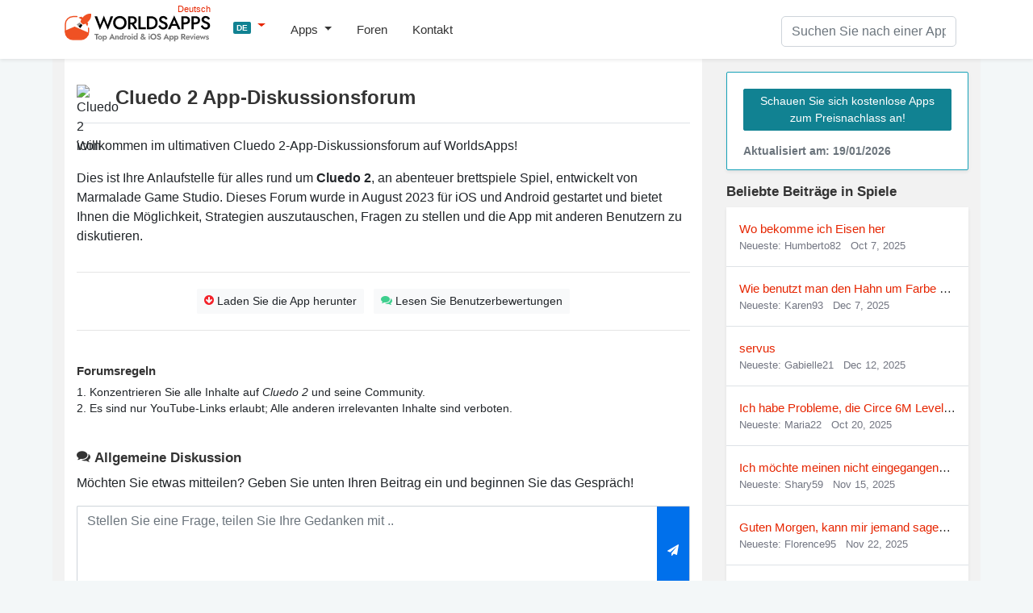

--- FILE ---
content_type: text/html; charset=UTF-8
request_url: https://worldsapps.com/de/discussion-cluedo
body_size: 9218
content:
<!DOCTYPE html>
<html lang="de-DE">
<head>
    <meta charset="UTF-8">
    <meta name="viewport" content="width=device-width, initial-scale=1">
    <meta name="robots" content="index, follow, max-image-preview:large, max-snippet:-1, max-video-preview:-1">
    
    <title>Cluedo 2-App-Diskussion | Strategien und Tipps | WorldsApps</title>
    <meta name="description" content="Treten Sie dem Cluedo 2-Forum bei, um mit anderen Benutzern auf iOS und Android zu diskutieren, Hilfe zu erhalten und Erfahrungen auszutauschen">
    <link rel="canonical" href="https://worldsapps.com/de/discussion-cluedo">
    <meta property="og:locale" content="de-DE">
    <meta property="og:type" content="article">
    <meta property="og:title" content="Cluedo 2-App-Diskussion | Strategien und Tipps | WorldsApps">
    <meta property="og:description" content="Treten Sie dem Cluedo 2-Forum bei, um mit anderen Benutzern auf iOS und Android zu diskutieren, Hilfe zu erhalten und Erfahrungen auszutauschen">
    <meta property="og:url" content="https://worldsapps.com/de/discussion-cluedo">
    <meta property="og:site_name" content="WorldsApps">

    <meta name="twitter:card" content="summary_large_image">
    <meta name="twitter:title" content="Cluedo 2-App-Diskussion | Strategien und Tipps | WorldsApps">
    <meta name="twitter:description" content="Treten Sie dem Cluedo 2-Forum bei, um mit anderen Benutzern auf iOS und Android zu diskutieren, Hilfe zu erhalten und Erfahrungen auszutauschen">
    
    <meta name="twitter:url" content="https://worldsapps.com/de/discussion-cluedo">
    <link rel="icon" href="https://worldsapps.com/de/faviconew.ico" sizes="any">
    <link rel="icon" href="https://worldsapps.com/de/faviconew.svg" type="image/svg+xml">
    <link rel="apple-touch-icon" href="https://worldsapps.com/de/apple-touch-icon.png">


    <link rel="preconnect" href="https://googleads.g.doubleclick.net">
    <link rel="dns-prefetch" href="https://googleads.g.doubleclick.net">
    <link rel="preconnect" href="https://pagead2.googlesyndication.com">
    <link rel="dns-prefetch" href="https://pagead2.googlesyndication.com">

    <!-- codes -->
    <link rel="stylesheet" href="/themes/default/mystyle.css?ver=6.8.4" media="all">

    <script async src="https://pagead2.googlesyndication.com/pagead/js/adsbygoogle.js?client=ca-pub-3209491808314147" crossorigin="anonymous"></script>

    <script src="https://code.jquery.com/jquery-3.6.4.min.js" integrity="sha256-oP6HI9z1XaZNBrJURtCoUT5SUnxFr8s3BzRl+cbzUq8=" crossorigin="anonymous"></script>
      
    <script src="https://cdnjs.cloudflare.com/ajax/libs/jquery-cookie/1.4.1/jquery.cookie.min.js"></script>

    <script async src="https://www.googletagmanager.com/gtag/js?id=G-1MZJ3R6F55"></script>
    <script>
      window.dataLayer = window.dataLayer || [];
      function gtag(){dataLayer.push(arguments);}
      gtag('js', new Date());
      gtag('config', 'G-1MZJ3R6F55');
    </script>
    </head>

    <body>
    <header>
      <nav class="navbar navbar-expand-lg navbar-light bg-light osahan-nav shadow-sm">
         <div class="container">
            <a class="navbar-brand mb-2" href="/de" aria-label="WorldsApps.com" title="WorldsApps Top-Apps für iOS und Android"><img width="193" height="42" alt="WorldsApps Top-Apps für iOS und Android" src="/img/worlds-apps-logo.svg"><span>Deutsch</span></a>
                <div class="dropdown mb-2">
                     <a class="dropdown-toggle" href="#" role="button" data-toggle="dropdown" aria-haspopup="true" aria-expanded="false">
                     <span class="badge badge-info">DE</span>
                     </a>
                     
                     <div class="dropdown-menu dropdown-menu-left shadow-sm border-0">
                           <a class="dropdown-item text-left" href="/"><span class="badge badge-info p-1">EN</span> English</a><a class="dropdown-item text-left" href="/es"><span class="badge badge-info p-1">ES</span> Spanish</a><a class="dropdown-item text-left" href="/it"><span class="badge badge-info p-1">IT</span> Italian</a><a class="dropdown-item text-left" href="/fr"><span class="badge badge-info p-1">FR</span> French</a><a class="dropdown-item text-left" href="/sv"><span class="badge badge-info p-1">SV</span> Swedish</a>                     </div>
                </div>  

            <button class="navbar-toggler mb-2" data-toggle="collapse" data-target="#navbarNavDropdown" aria-controls="navbarNavDropdown" aria-expanded="false" aria-label="Toggle navigation">
            <span class="navbar-toggler-icon"></span>
            </button>

            <div class="collapse navbar-collapse" id="navbarNavDropdown">
               <ul class="navbar-nav mr-auto">
                  <li class="nav-item dropdown">
                     <a class="nav-link dropdown-toggle" href="#" role="button" data-toggle="dropdown" aria-haspopup="true" aria-expanded="false">
                     Apps                     </a>
                     <div class="dropdown-menu dropdown-menu-left shadow-sm border-0">
                        <a class="dropdown-item" href="/de/top">Top kostenlose Apps</a>
                        <a class="dropdown-item" href="/de/top/paid">Top bezahlte Apps</a>                        
                        <a class="dropdown-item" href="/de/top/games">Top kostenlose Spiele</a>
                        <a class="dropdown-item" href="/de/top/games/paid">Top bezahlte Spiele</a>  
                        <a class="dropdown-item" href="/de/apps">Neueste Apps</a>                          
                     </div>
                  </li>                  
                  <li class="nav-item">
                     <a class="nav-link" href="/de/forums">Foren</a>
                  </li> 
                  <li class="nav-item">
                     <a class="nav-link" href="/de/contact">Kontakt</a>
                  </li> 
               </ul>
            </div>

            <div class="nav_search">
                <form id="searchform" action="/de/search-apps" method="POST" name="searchbar">
                <input type="hidden" value="1" name="search">
                     <div class="input-group">
                        <input class="form-control" placeholder="Suchen Sie nach einer App" name="q" id="q" type="text" required="required">
                     </div>
                </form>
            </div>
         </div>
      </nav>
    </header>

    <div class="container">
        <div class="row bg-w2 pb-3">
            <main class="site_left">
                 <div class="bg-white-content pt-3">
                     <div class="row">
                     <div class="col-md-12">
                         <img alt="Cluedo 2 icon" src="/img/apps/6447306697/icon-discussion-cluedo-2.jpg" class="app-title-pic rounded-pill float-left" width="50" height="50">
                         <h1 class="mb-3 mt-3 pb-3 border-bottom">Cluedo 2 App-Diskussionsforum</h1>
                         <p>Willkommen im ultimativen Cluedo 2-App-Diskussionsforum auf WorldsApps!</p>
                         <p>Dies ist Ihre Anlaufstelle für alles rund um <b>Cluedo 2</b>, an abenteuer brettspiele Spiel, entwickelt von Marmalade Game Studio. Dieses Forum wurde in August 2023 für iOS und Android gestartet und bietet Ihnen die Möglichkeit, Strategien auszutauschen, Fragen zu stellen und die App mit anderen Benutzern zu diskutieren.</p>

<!-- worldsapps ad1 -->
<div class="adbox" style="min-height:325px">
<ins class="adsbygoogle"
     style="display:block"
     data-ad-client="ca-pub-3209491808314147"
     data-ad-slot="5459462623"
     data-ad-format="auto" 
     data-full-width-responsive="true"></ins>
<script>
     (adsbygoogle = window.adsbygoogle || []).push({});
</script>
</div>
 
                    </div>  

                                        
                     <div class="col-md-12">
                    <hr>
                      <div class="border-btn-main text-center">
                                                  <a class="btn btn-light btn-sm border-light-btn m-1" href="/de/download-cluedo"><i class="fas fa-arrow-circle-o-down text-danger"></i> Laden Sie die App herunter</a>
                                                                           <a class="btn btn-light btn-sm border-light-btn m-1" href="/de/reviews-cluedo"><i class="fas fa-comments text-success"></i> Lesen Sie Benutzerbewertungen</a>
                                               </div> 
                    <hr>
                    </div>  
                                         <div class="col-md-12 mt-4">

                     <h2 class="h4">Forumsregeln</h2>
                     <p class="txt85">
                         1. Konzentrieren Sie alle Inhalte auf <em>Cluedo 2</em> und seine Community.<br>
                         2. Es sind nur YouTube-Links erlaubt; Alle anderen irrelevanten Inhalte sind verboten.                     </p>

                    </div>
                    
                     <div class="col-md-12 mt-4">
                
                     <h3><i class="fas fa-comments"></i> Allgemeine Diskussion</h3>
                     <p>Möchten Sie etwas mitteilen? Geben Sie unten Ihren Beitrag ein und beginnen Sie das Gespräch!</p>
          <div id="group_alerts"></div>
          <div class="hidden">
          <form method="post" class="formbox formajax" name="formbox">
             <div class="form-group d-flex">
            <textarea name="msg" class="form-control" placeholder="Veröffentlichen Sie Ihre Antwort" required></textarea>
            <input type="hidden" name="parentid" id="parentid" value="">
            <input type="hidden" name="lang" value="de">
            <input type="hidden" name="otherlangs" value="es,fr,it,sv"> 
            <input type="hidden" name="groupid" value="6447306697"> 
            <input type="hidden" name="store" value="de">            
                <button class="btn btn-primary btn-sm update_form" type="submit" title="Post Your Reply"><i class="fa fa-paper-plane"></i></button>
             </div>
          </form>
          </div>  
          
          <div class="msg-box">
          <form method="post" class="formbox2 formajax" name="formbox">
             <div class="form-group d-flex mb-0">
                <textarea name="msg" class="form-control" placeholder="Stellen Sie eine Frage, teilen Sie Ihre Gedanken mit .." required></textarea>
                <input type="hidden" name="lang" value="de">               
                <input type="hidden" name="otherlangs" value="es,fr,it,sv"> 
                <input type="hidden" name="groupid" value="6447306697">
                <input type="hidden" name="store" value="de">
                <button class="btn btn-primary btn-sm update_form2" type="submit" title="Post Your Message"><i class="fa fa-paper-plane"></i></button>
             </div>
          </form>
          </div>
                    <div class="mb-3 small p-2 bg-gray"><i class="fa fa-user-circle-o" aria-hidden="true"></i> Connected as <b>Michelle70</b> <span class="ml-2 change-user cursor text-primary">(Change Username)</span></div>                     
<!-- worldsapps ad1 -->
<div class="adbox" style="min-height:325px">
<ins class="adsbygoogle"
     style="display:block"
     data-ad-client="ca-pub-3209491808314147"
     data-ad-slot="3571665887"
     data-ad-format="auto" 
     data-full-width-responsive="true"></ins>
<script>
     (adsbygoogle = window.adsbygoogle || []).push({});
</script>
</div>
                    <ul class="list-unstyled media-list mg-b-0 text-black mt-3" id="group_messages">
                                              <div class="alert alert-success mt-3 text-center pt-4 pb-4" role="alert">
                         <p class="mb-0">Noch keine Beiträge. Seien Sie der Erste, der das Gespräch beginnt!</p>
                      </div>
                    </ul>                     <p>
                    Treten Sie unserem Forum in Ihrer Lieblingssprache bei:  <a href="/es/discussion-cluedo" title="Cluedo 2-Forum Español">Español</a>, <a href="/fr/discussion-cluedo" title="Cluedo 2-Forum Français">Français</a>, <a href="/it/discussion-cluedo" title="Cluedo 2-Forum Italiano">Italiano</a>, or <a href="/sv/discussion-the-new-cluedo" title="Cluedo 2-Forum Swedish">Swedish</a>.
                    </p>
                    </div> 

                    </div>

</div> 
<div class="bg-white-content mt-3">
                <div class="row">

                <div class="container">
                    <h2 class="my-4">Häufig gestellte Fragen zu Cluedo 2</h2>
                    
                    <div class="accordion" id="faqAccordion">
                    <div class="card mt-3">
                        <div class="card-header toggle-header d-flex justify-content-between align-items-center" data-toggle="collapse" data-target="#faq1" role="button" aria-expanded="true" aria-controls="faq1">
                            <h3>Wie kann ich Hilfe von den Erstellern von Cluedo 2 erhalten?</h3>
                        </div>
                        <div id="faq1" class="collapse show">
                            <div class="card-body">
                                <p>Sie können die Ersteller von Cluedo 2 direkt über deren offizielle Support-Seite kontaktieren. Besuchen Sie <a href="/de/company/marmalade-game-studio">Cluedo 2-Unterstützung</a> für Unterstützung.</p>
                            </div>
                        </div>
                    </div>
                
                                         
                    <div class="card mt-3">
                        <div class="card-header toggle-header d-flex justify-content-between align-items-center" data-toggle="collapse" data-target="#faq2" role="button" aria-expanded="true" aria-controls="faq2">
                            <h3>Wie kann ich mein Cluedo 2-Abonnement kündigen oder mein Konto löschen?</h3>
                        </div>
                        <div id="faq2" class="collapse show">
                            <div class="card-body">
                                <p>Um Ihr Abonnement zu kündigen oder Ihr Konto zu löschen, besuchen Sie <a href="/de/delete-cluedo" title="Cluedo 2 Seite „Abbrechen und löschen“.">Cluedo 2 Seite „Abbrechen und löschen“.</a> für detaillierte Anweisungen.</p>
                            </div>
                        </div>
                    </div>
                    
                                            <div class="card mt-3">
                        <div class="card-header toggle-header d-flex justify-content-between align-items-center" data-toggle="collapse" data-target="#faq3" role="button" aria-expanded="true" aria-controls="faq3">
                            <h3>Ist Cluedo 2 kostenlos spielbar?</h3>
                        </div>
                        <div id="faq3" class="collapse show">
                            <div class="card-body">
                                <p>Ja, die App ist kostenlos, sie kann jedoch optionale In-App-Käufe für Upgrades beinhalten.</p>
                            </div>
                        </div>
                    </div>
                       
                    
                    </div>
                    <p class="mt-4">Vielen Dank, dass Sie Teil unserer großartigen Cluedo 2-Community sind! 🙏😊</p>
                </div>

                </div>
</div>

                <div class="mt-3">
        <div class="row">
        <div class="container">
        <h3 class="mt-4">Entdecken Sie weitere Spiele- und Abenteuer-App-Communitys</h3>
        </div>

        	  
    <div class="col-md-4 mb-3">
        <div class="osahan-category-item" onclick="location.href='/de/discussion-last-z-survival-shooter'" title="Last Z: Survival Shooter">
        
        <img loading="lazy" class="img-fluid" src="/img/apps/6503272652/icon-discussion-last-z-survival-shooter.jpg" alt="Last Z: Survival Shooter icon" width="50" height="50">
            <a href="/de/discussion-last-z-survival-shooter" class="nobreak d-block" title="Last Z: Survival Shooter forum">Last Z: Survival Shooter</a>
        <div class="txt-13 text-gray">
			<i class="far fa-comment"></i> 1 <i class="far fa-comments ml-2"></i> 1
		</div>
        </div>
    </div>
      
    <div class="col-md-4 mb-3">
        <div class="osahan-category-item" onclick="location.href='/de/discussion-magic-sort'" title="Magic Sort!">
        
        <img loading="lazy" class="img-fluid" src="/img/apps/6499209744/icon-discussion-magic-sort.jpg" alt="Magic Sort! icon" width="50" height="50">
            <a href="/de/discussion-magic-sort" class="nobreak d-block" title="Magic Sort! forum">Magic Sort!</a>
        <div class="txt-13 text-gray">
			<i class="far fa-comment"></i> 1 <i class="far fa-comments ml-2"></i> 1
		</div>
        </div>
    </div>
      
    <div class="col-md-4 mb-3">
        <div class="osahan-category-item" onclick="location.href='/de/discussion-palmon-survival'" title="Palmon: Survival">
        
        <img loading="lazy" class="img-fluid" src="/img/apps/6739345737/icon-discussion-palmon-survival.jpg" alt="Palmon: Survival icon" width="50" height="50">
            <a href="/de/discussion-palmon-survival" class="nobreak d-block" title="Palmon: Survival forum">Palmon: Survival</a>
        <div class="txt-13 text-gray">
			<i class="far fa-comment"></i> 1 <i class="far fa-comments ml-2"></i> 1
		</div>
        </div>
    </div>
      
    <div class="col-md-4 mb-3">
        <div class="osahan-category-item" onclick="location.href='/de/discussion-farm-manager-2025'" title="Farm Manager - 2025">
        
        <img loading="lazy" class="img-fluid" src="/img/apps/6739125379/icon-discussion-farm-manager-2025.jpg" alt="Farm Manager - 2025 icon" width="50" height="50">
            <a href="/de/discussion-farm-manager-2025" class="nobreak d-block" title="Farm Manager - 2025 forum">Farm Manager - 2025</a>
        <div class="txt-13 text-gray">
			<i class="far fa-comment"></i> 1 <i class="far fa-comments ml-2"></i> 1
		</div>
        </div>
    </div>
      
    <div class="col-md-4 mb-3">
        <div class="osahan-category-item" onclick="location.href='/de/discussion-shorttv-watch-dramas-shows'" title="ShortMax - Watch Dramas & Show">
        
        <img loading="lazy" class="img-fluid" src="/img/apps/6464002625/icon-discussion-shortmax-watch-dramas-show.jpg" alt="ShortMax - Watch Dramas & Show icon" width="50" height="50">
            <a href="/de/discussion-shorttv-watch-dramas-shows" class="nobreak d-block" title="ShortMax - Watch Dramas & Show forum">ShortMax - Watch Dramas & Show</a>
        <div class="txt-13 text-gray">
			<i class="far fa-comment"></i> 3 <i class="far fa-comments ml-2"></i> 2
		</div>
        </div>
    </div>
      
    <div class="col-md-4 mb-3">
        <div class="osahan-category-item" onclick="location.href='/de/discussion-signal-guard-safe-clean'" title="Signal Guard: Safe & Clean">
        
        <img loading="lazy" class="img-fluid" src="/img/apps/6739574019/icon-discussion-signal-guard-safe-clean.jpg" alt="Signal Guard: Safe & Clean icon" width="50" height="50">
            <a href="/de/discussion-signal-guard-safe-clean" class="nobreak d-block" title="Signal Guard: Safe & Clean forum">Signal Guard: Safe & Clean</a>
        <div class="txt-13 text-gray">
			<i class="far fa-comment"></i> 1 <i class="far fa-comments ml-2"></i> 1
		</div>
        </div>
    </div>
      
    <div class="col-md-4 mb-3">
        <div class="osahan-category-item" onclick="location.href='/de/discussion-mini-piano-pro'" title="Mini Piano Pro">
        
        <img loading="lazy" class="img-fluid" src="/img/apps/1628299461/icon-discussion-mini-piano-pro.jpg" alt="Mini Piano Pro icon" width="50" height="50">
            <a href="/de/discussion-mini-piano-pro" class="nobreak d-block" title="Mini Piano Pro forum">Mini Piano Pro</a>
        <div class="txt-13 text-gray">
			<i class="far fa-comment"></i> 1 <i class="far fa-comments ml-2"></i> 1
		</div>
        </div>
    </div>
            </div>
        </div>
         

    
<div class="bg-white-content mt-3">
      <script>
(function($) {  
        'use strict'

    function show_alert(position,msg='Well done! Message has been successfully',cls='alert-success')
    {

        $(position).html('<div class="alert '+cls+' d-flex align-items-center" role="alert"><i class="fa fa-check-circle"></i>  '+msg+' <button type="button" class="close" data-dismiss="alert" aria-label="Close"><span aria-hidden="true">×</span></button>        </div>').fadeTo(2000, 1000).slideUp(1000, function(){
        $(position).slideUp(1500);
        });   
    }
    


    $('.col-md-12').on( 'change keyup keydown paste cut', 'textarea', function (){
        $(this).height(0).height(this.scrollHeight);
    }).find( 'textarea' ).change();

    $('.change-user').on('click', function() {
        if (confirm('Are you sure? Once you submit, you would be given a new random cool username.')) {
            window.location.href = '/change_user.php';
        }
    });
    
        // form send
    // Variable to hold request
    var request;
    
    // Bind to the submit event of our form
    $("form.formajax").submit(function(event){
        
        // Prevent default posting of form - put here to work in case of errors
        event.preventDefault();
    
        // Abort any pending request
        if (request) {
            request.abort();
        }
        // setup some local variables
        var $form = $(this);
    
        
        // Let's select and cache all the fields
        var $inputs = $form.find("input, select, button, textarea");
    
        // Serialize the data in the form
        var serializedData = $form.serialize();
    
        // Let's disable the inputs for the duration of the Ajax request.
        // Note: we disable elements AFTER the form data has been serialized.
        // Disabled form elements will not be serialized.
        $inputs.prop("disabled", true);
        
        var act = $form.attr('name');

        if(act == 'searchbar') {

        document.getElementById("myForm").submit();
        return true;            
            
        } else { 
            
        if(act=='signin') {
            
        // Fire off the request to /form.php
        request = $.ajax({
            url:"/signin.php",
            type: "post",
            data: serializedData
        });
    
        request.done(function (response, textStatus, jqXHR){
            //show_alert("#group_alerts")
            //$form[0].reset();
            //$(".formbox").prependTo(".hidden");
            //load_forum()

        });
        
        }
        
        if(act=='formbox') {
            
        // Fire off the request to /form.php
        request = $.ajax({
            url:"/group_message.php",
            type: "post",
            data: serializedData
        });
    
        // Callback handler that will be called on success
        request.done(function (response, textStatus, jqXHR){
            // Log a message to the console
            console.log("Hooray, it worked!");
            show_alert("#group_alerts")
            $form[0].reset();
            $(".formbox").prependTo(".hidden");
            load_forum()

        });
        
        }
    
        // Callback handler that will be called on failure
        request.fail(function (jqXHR, textStatus, errorThrown){
            // Log the error to the console
            console.error(
                "The following error occurred: "+
                textStatus, errorThrown
            );
        });
    
        // Callback handler that will be called regardless
        // if the request failed or succeeded
        request.always(function () {
            // Reenable the inputs
            $inputs.prop("disabled", false);
        });
        
        }
        
    });
    
    

/// cookies
//This is not production quality, its just demo code.
var cookieList = function(cookieName) {
//When the cookie is saved the items will be a comma seperated string
//So we will split the cookie by comma to get the original array
var cookie = $.cookie(cookieName);
//Load the items or a new array if null.
var items = cookie ? cookie.split(/,/) : new Array();

//Return a object that we can use to access the array.
//while hiding direct access to the declared items array
//this is called closures see http://www.jibbering.com/faq/faq_notes/closures.html
return {
    "add": function(val) {
        //Add to the items.
        if(jQuery.inArray(val, items) !== 0) { 
        items.push(val);
        }
        //Save the items to a cookie.
        //EDIT: Modified from linked answer by Nick see 
        //      http://stackoverflow.com/questions/3387251/how-to-store-array-in-jquery-cookie
        $.cookie(cookieName, items.join(','));
    },
    "remove": function (val) { 
        //EDIT: Thx to Assef and luke for remove.
        indx = items.indexOf(val); 
        if(indx!=-1) items.splice(indx, 1); 
        $.cookie(cookieName, items.join(','));        },
    "clear": function() {
        items = null;
        //clear the cookie.
        $.cookie(cookieName, null);
    },
    "items": function() {
        //Get all the items.
        return items;
    }
  }
}  

var list = new cookieList("povisited");
var arr = list.items();

function on_visited() {
    
jQuery.each(arr, function() {
  $('#post' + this).addClass('visited');
  
});

}

         function load_forum(view = '')
         {
          
          $.ajax({
           url:"/group_message.php",
           method:"POST",
           data:{view:view,groupid:6447306697,storeid:"de"},
           beforeSend:function(){
               
            //$('#group_messages').html('<div class="placeholder-paragraph pd-y-30"><div class="line"></div><div class="line"></div></div>')

           },           
           success:function(result)
           {
               
            $('#group_messages').html(result); 
            if (result.indexOf("<li") >= 0) { $('#noposts').hide(); }
            on_visited()
            
           },
            error: function (request, error) {
                    //$("#loading").hide();
                    console.log(arguments);
                }
          });
         }
         
         on_visited();
         //load_forum()

        function topFunction() {
          document.body.scrollTop = 0; // For Safari
          document.documentElement.scrollTop = 0; // For Chrome, Firefox, IE and Opera
        }

        // box-message
        $(document).on('click', '.viewmessage', function(event) {
             $(this).next('.messagetext').toggle();
             $(this).addClass("visited");
             var posttid = $(this).parent().attr('id')
             var pid = posttid.replace("post", "");
             list.add(pid); 
        });

        
        

        $(document).on('click', '.reply', function(event) {

          var replybox = $(this).parent().next('.reply-box')
          
          $(".formbox").prependTo(replybox);
          
          var parentid = replybox.attr('id')
          $("#parentid").val(parentid);

        });
        
        // likes posts
        $(document).on('click', '.likebtn', function(event) {

          var button = $(this);
          var poid = $(this).parent().parent().parent().attr('id')
          var poid = poid.replace("post", "");
          var likeitem = $("#liked"+poid)
          var likecount = parseInt($("#liked"+poid).text()) + parseInt(1)
          //var likecount = $("#liked"+poid).$("span").text()

          $.ajax({
           url:"/group_message.php",
           method:"POST",
           data:{like:"like",postid:poid},
           dataType:"json",           
           beforeSend:function(){
            
            if (isNaN(likecount)) {
            likecount = 1; // Set a default value or handle it accordingly
            }
            
            button.addClass('opacity05');
            likeitem.html(likecount+' <i class="fa fa-heart"></i>');
            
           },           
           success:function(result)
           {
               
            likeitem.html(result.likes+' <i class="fa fa-heart"></i>');
            button.removeClass('likebtn');
            
           },
            error: function (request, error) {

                }
          });
          

        });

   
        
})(jQuery); // End of use strict
    </script>
       
                </div>
            </main>
            <aside class="newsidebar pt-3">

				  <div class="alert card mb-3 border border-info shadow-sm">
                     <a href="/de/apps" class="btn btn-info btn-sm border-light-btn mt-2 mb-2">Schauen Sie sich kostenlose Apps zum Preisnachlass an!</a>
                      <small class="text-muted d-block mt-2">Aktualisiert am: 19/01/2026</small>
                  </div>


    
		<h3><i class="fas fa-comments-solid"></i> Beliebte Beiträge in Spiele</h3>
        <ul class="list-unstyled mb-0 shadow-sm bg-white">
        		    
    <li class="p-3 border-bottom nobreak">
    <a href="/de/discussion-fate-war#post10">Wo bekomme ich Eisen her</a>
	<div class="txt-13 text-gray">Neueste: Humberto82 
	<time class="ml-2" datetime="2025-10-07 14:40">Oct 7, 2025</time>
	</div>
	</li>
    
    <li class="p-3 border-bottom nobreak">
    <a href="/de/discussion-magic-sort#post203">Wie benutzt man den Hahn um Farbe abzulassen</a>
	<div class="txt-13 text-gray">Neueste: Karen93 
	<time class="ml-2" datetime="2025-12-07 23:48">Dec 7, 2025</time>
	</div>
	</li>
    
    <li class="p-3 border-bottom nobreak">
    <a href="/de/discussion-crossy-road#post221">servus</a>
	<div class="txt-13 text-gray">Neueste: Gabielle21 
	<time class="ml-2" datetime="2025-12-12 15:25">Dec 12, 2025</time>
	</div>
	</li>
    
    <li class="p-3 border-bottom nobreak">
    <a href="/de/discussion-stormshot#post71">Ich habe Probleme, die Circe 6M Level32 zu be</a>
	<div class="txt-13 text-gray">Neueste: Maria22 
	<time class="ml-2" datetime="2025-10-20 14:56">Oct 20, 2025</time>
	</div>
	</li>
    
    <li class="p-3 border-bottom nobreak">
    <a href="/de/discussion-champy-the-useless-vampire#post143">Ich möchte meinen nicht eingegangenen Vertra</a>
	<div class="txt-13 text-gray">Neueste: Shary59 
	<time class="ml-2" datetime="2025-11-15 20:27">Nov 15, 2025</time>
	</div>
	</li>
    
    <li class="p-3 border-bottom nobreak">
    <a href="/de/discussion-last-z-survival-shooter#post158">Guten Morgen, kann mir jemand sagen, wie und</a>
	<div class="txt-13 text-gray">Neueste: Florence95 
	<time class="ml-2" datetime="2025-11-22 01:47">Nov 22, 2025</time>
	</div>
	</li>
    
    <li class="p-3 border-bottom nobreak">
    <a href="/de/discussion-sunshine-island#post22">Ich würde gerne eine eine eign Gruppe erstel</a>
	<div class="txt-13 text-gray">Neueste: Dolly60 
	<time class="ml-2" datetime="2025-10-10 12:27">Oct 10, 2025</time>
	</div>
	</li>
    
    <li class="p-3 border-bottom nobreak">
    <a href="/de/discussion-palmon-survival#post159">Gdzie jest dostępny palmon Abuziazziel ?</a>
	<div class="txt-13 text-gray">Neueste: Dennis22 
	<time class="ml-2" datetime="2025-11-22 20:26">Nov 22, 2025</time>
	</div>
	</li>
            </ul>

        <h3><i class="fas fa-comments-solid"></i> Neue Beiträge</h3>
        <ul class="list-unstyled mb-0 shadow-sm bg-white">
        		    
    <li class="p-3 border-bottom nobreak">
    <a href="/de/discussion-shorttv-watch-dramas-shows#post328">Hab das gleiche Probelm, leider auch keine Re</a>
	<div class="txt-13 text-gray">Neueste: Tomas79 
	<time class="ml-2" datetime="2026-01-14 19:53">Jan 14, 2026</time>
	</div>
	</li>
    
    <li class="p-3 border-bottom nobreak">
    <a href="/de/discussion-shorttv-watch-dramas-shows#post326">Mir wird seit Monaten alle 14 Tage Geld vom K</a>
	<div class="txt-13 text-gray">Neueste: Sayuri54 
	<time class="ml-2" datetime="2026-01-14 12:21">Jan 14, 2026</time>
	</div>
	</li>
    
    <li class="p-3 border-bottom nobreak">
    <a href="/de/discussion-magic-earth-navigation-maps#post259">Magic Earth - Unbrauchbare Routenführung. G</a>
	<div class="txt-13 text-gray">Neueste: Wendy26 
	<time class="ml-2" datetime="2025-12-26 09:36">Dec 26, 2025</time>
	</div>
	</li>
    
    <li class="p-3 border-bottom nobreak">
    <a href="/de/discussion-puzzles-chaos-frozen-castle#post231">Wie kann mein karackter in ein anderes reich </a>
	<div class="txt-13 text-gray">Neueste: Barry53 
	<time class="ml-2" datetime="2025-12-16 17:09">Dec 16, 2025</time>
	</div>
	</li>
            </ul>


 
 
            </aside>
        </div>
    </div>

          <div class="footer py-5 text-center">
         <div class="container">

            <div class="row justify-content-md-center">
               <div class="col-md-8">
                  <div class="h4">
                      Möchten Sie, dass Ihre App auf WorldsApps überprüft wird? <a href="/de/contact">Reichen Sie es hier ein</a> und los geht’s!                  </div>
               </div>
            </div>
         </div>
      </div>

    <footer class="footer-bottom-search py-5 bg-white txt-12">
         <div class="container">
            <div class="row justify-content-between">
               <div class="col-md-4">
                  <form class="mb-1">
                     <div class="input-group">
                        <input type="text" placeholder="Please enter your email" class="form-control">
                        <div class="input-group-append">
                           <button type="button" class="btn btn-primary">
                           Abonnieren                           </button>
                        </div>
                     </div>
                  </form>
                  <small>Abonnieren Sie unseren Newsletter, um auf dem Laufenden zu bleiben <a href="/de/top">Top kostenlose Apps</a></small>
               </div>

               <div class="col-md-4 text-center mt-3 ">

                  <div class="search-links mb-1">
 
                     <a href="/">English</a> | <a href="/es">Spanish</a> | <a href="/it">Italian</a> | <a href="/fr">French</a> | <a href="/de">Deutsch</a> | <a href="/sv">Swedish</a>                  </div>                  
                              <div class="mt-0 mb-0 small"> Made with <i class="fa fa-heart heart-icon text-danger"></i> by <a href="/">WorldsApps</a></div>
               </div>               
               
            </div>
         </div>

      
      <div class="pt-5 text-center">
         <div class="container">
            <div class="mt-0 mb-0">© 2026 WorldsApps. Alle Rechte Vorbehalten. <a href="/de/privacy">Datenschutz</a></div>
         </div>
      </div>
      </footer>
    <script async src="https://cdnjs.cloudflare.com/ajax/libs/twitter-bootstrap/4.3.1/js/bootstrap.min.js" integrity="sha512-Ah5hWYPzDsVHf9i2EejFBFrG2ZAPmpu4ZJtW4MfSgpZacn+M9QHDt+Hd/wL1tEkk1UgbzqepJr6KnhZjFKB+0A==" crossorigin="anonymous" referrerpolicy="no-referrer"></script>

     
    <script async src="/themes/default/scripts.min.js?v=1.47"></script>
    <script async src="/themes/default/lazy.js"></script>

<script>
jQuery.event.special.touchstart = {
    setup: function( _, ns, handle ) {
        this.addEventListener('touchstart', handle, {passive: false});
    }
};
jQuery.event.special.touchmove = {
    setup: function( _, ns, handle ) {
        this.addEventListener("touchmove", handle, {passive: false});
    }
};
jQuery.event.special.wheel = {
    setup: function( _, ns, handle ){
        this.addEventListener("wheel", handle, { passive: true });
    }
};
jQuery.event.special.mousewheel = {
    setup: function( _, ns, handle ){
        this.addEventListener("mousewheel", handle, { passive: true });
    }
};    
</script>    

<script defer src="https://static.cloudflareinsights.com/beacon.min.js/vcd15cbe7772f49c399c6a5babf22c1241717689176015" integrity="sha512-ZpsOmlRQV6y907TI0dKBHq9Md29nnaEIPlkf84rnaERnq6zvWvPUqr2ft8M1aS28oN72PdrCzSjY4U6VaAw1EQ==" data-cf-beacon='{"version":"2024.11.0","token":"0c0ab5aadc3c4b58bf5c301c6e9ed866","r":1,"server_timing":{"name":{"cfCacheStatus":true,"cfEdge":true,"cfExtPri":true,"cfL4":true,"cfOrigin":true,"cfSpeedBrain":true},"location_startswith":null}}' crossorigin="anonymous"></script>
</body></html>

--- FILE ---
content_type: text/html; charset=utf-8
request_url: https://www.google.com/recaptcha/api2/aframe
body_size: 267
content:
<!DOCTYPE HTML><html><head><meta http-equiv="content-type" content="text/html; charset=UTF-8"></head><body><script nonce="rOkD1cHLESlX07gPLBxesg">/** Anti-fraud and anti-abuse applications only. See google.com/recaptcha */ try{var clients={'sodar':'https://pagead2.googlesyndication.com/pagead/sodar?'};window.addEventListener("message",function(a){try{if(a.source===window.parent){var b=JSON.parse(a.data);var c=clients[b['id']];if(c){var d=document.createElement('img');d.src=c+b['params']+'&rc='+(localStorage.getItem("rc::a")?sessionStorage.getItem("rc::b"):"");window.document.body.appendChild(d);sessionStorage.setItem("rc::e",parseInt(sessionStorage.getItem("rc::e")||0)+1);localStorage.setItem("rc::h",'1768825263334');}}}catch(b){}});window.parent.postMessage("_grecaptcha_ready", "*");}catch(b){}</script></body></html>